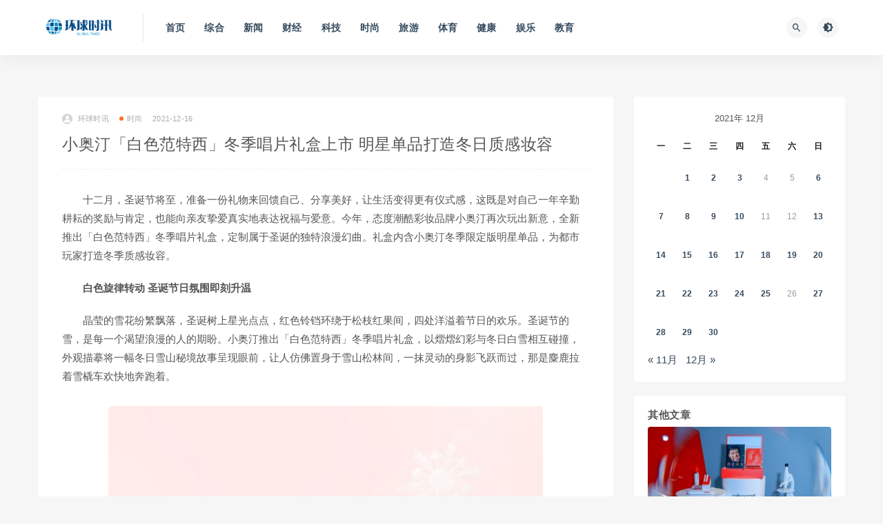

--- FILE ---
content_type: text/html; charset=UTF-8
request_url: http://news.hqsxw.net/2021121612066.html
body_size: 10136
content:
<!DOCTYPE html>
<html lang="zh-CN">
<head>
	<meta charset="UTF-8">
	<meta http-equiv="X-UA-Compatible" content="IE=edge">
	<meta name="viewport" content="width=device-width, initial-scale=1">
	<link rel="profile" href="https://gmpg.org/xfn/11">
	<link href="https://hqsx-1258552171.file.myqcloud.com/uploads/2021/10/20211018230807286.ico" rel="icon">
  <title>小奥汀「白色范特西」冬季唱片礼盒上市 明星单品打造冬日质感妆容-环球时讯</title>

	<meta name='robots' content='max-image-preview:large' />
<link rel='dns-prefetch' href='//push.zhanzhang.baidu.com' />
        <meta property="og:title" content="小奥汀「白色范特西」冬季唱片礼盒上市 明星单品打造冬日质感妆容">
        <meta property="og:description" content=" ...">
        <meta property="og:type" content="article">
        <meta property="og:url" content="http://news.hqsxw.net/2021121612066.html">
        <meta property="og:site_name" content="环球时讯">
        <meta property="og:image" content="https://hqsx-1258552171.file.myqcloud.com/uploads/2021/12/20211216221059937.jpeg">
    <link rel='stylesheet' id='external-css'  href='http://news.hqsxw.net/wp-content/themes/ripro/assets/css/external.css?ver=8.9.0' type='text/css' media='all' />
<link rel='stylesheet' id='sweetalert2-css'  href='http://news.hqsxw.net/wp-content/themes/ripro/assets/css/sweetalert2.min.css?ver=8.9.0' type='text/css' media='all' />
<link rel='stylesheet' id='app-css'  href='http://news.hqsxw.net/wp-content/themes/ripro/assets/css/app.css?ver=8.9.0' type='text/css' media='all' />
<link rel='stylesheet' id='diy-css'  href='http://news.hqsxw.net/wp-content/themes/ripro/assets/css/diy.css?ver=8.9.0' type='text/css' media='all' />
<script type='text/javascript' src='http://news.hqsxw.net/wp-content/themes/ripro/assets/js/jquery-2.2.4.min.js?ver=2.2.4' id='jquery-js'></script>
<script type='text/javascript' src='http://news.hqsxw.net/wp-content/themes/ripro/assets/js/plugins/sweetalert2.min.js?ver=8.9.0' id='sweetalert2-js'></script>
<meta name="keywords" content="时尚">
<meta name="description" content="十二月，圣诞节将至，准备一份礼物来回馈自己、分享美好，让生活变得更有仪式感，这既是对自己一年辛勤耕耘的奖励与肯定，也能向亲友挚爱真实地表达祝福与爱意。今年，态度潮酷彩妆品牌小奥汀再次玩出新意，全新推出「白色范特西」冬季唱片礼盒，定制属于圣诞的独特浪漫幻曲。礼盒内含小奥汀冬季限定版...">
<style type="text/css">p {
	text-indent:2em;
}

</style>	<!-- HTML5 shim, for IE6-8 support of HTML5 elements. All other JS at the end of file. -->
    <!--[if lt IE 9]>
      <script src="http://news.hqsxw.net/wp-content/themes/ripro/assets/js/html5shiv.js"></script>
      <script src="http://news.hqsxw.net/wp-content/themes/ripro/assets/js/respond.min.js"></script>
    <![endif]-->
    </head>

<body class="post-template-default single single-post postid-12066 single-format-standard  navbar-sticky sidebar-right pagination-infinite_button no-off-canvas">

<div class="site">
    
<header class="site-header">
      <div class="container">
      <div class="navbar">
      <div class="logo-wrapper">
              <a href="http://news.hqsxw.net/">
          <img class="logo regular tap-logo" src="http://news.hqsxw.net/wp-content/uploads/2021/10/1634091790-5da535fe01fe10a.png" data-dark="" alt="环球时讯">
        </a>
            </div>
      <div class="sep"></div>
      
      <nav class="main-menu hidden-xs hidden-sm hidden-md">
        
        <ul id="menu-%e4%b8%bb%e8%8f%9c%e5%8d%95" class="nav-list u-plain-list"><li id="menu-item-21" class="menu-item menu-item-type-custom menu-item-object-custom menu-item-21"><a href="/">首页</a></li>
<li id="menu-item-42" class="menu-item menu-item-type-taxonomy menu-item-object-category menu-item-42"><a href="http://news.hqsxw.net/zonghe">综合</a></li>
<li id="menu-item-38" class="menu-item menu-item-type-taxonomy menu-item-object-category menu-item-38"><a href="http://news.hqsxw.net/xw">新闻</a></li>
<li id="menu-item-43" class="menu-item menu-item-type-taxonomy menu-item-object-category menu-item-43"><a href="http://news.hqsxw.net/cj">财经</a></li>
<li id="menu-item-41" class="menu-item menu-item-type-taxonomy menu-item-object-category menu-item-41"><a href="http://news.hqsxw.net/keji">科技</a></li>
<li id="menu-item-40" class="menu-item menu-item-type-taxonomy menu-item-object-category current-post-ancestor current-menu-parent current-post-parent menu-item-40"><a href="http://news.hqsxw.net/ss">时尚</a></li>
<li id="menu-item-39" class="menu-item menu-item-type-taxonomy menu-item-object-category menu-item-39"><a href="http://news.hqsxw.net/ly">旅游</a></li>
<li id="menu-item-34" class="menu-item menu-item-type-taxonomy menu-item-object-category menu-item-34"><a href="http://news.hqsxw.net/ty">体育</a></li>
<li id="menu-item-35" class="menu-item menu-item-type-taxonomy menu-item-object-category menu-item-35"><a href="http://news.hqsxw.net/jk">健康</a></li>
<li id="menu-item-36" class="menu-item menu-item-type-taxonomy menu-item-object-category menu-item-36"><a href="http://news.hqsxw.net/yl">娱乐</a></li>
<li id="menu-item-37" class="menu-item menu-item-type-taxonomy menu-item-object-category menu-item-37"><a href="http://news.hqsxw.net/jy">教育</a></li>
</ul>      </nav>
      
      <div class="main-search">
        <form method="get" class="search-form inline" action="http://news.hqsxw.net/">
  <input type="search" class="search-field inline-field" placeholder="输入关键词，回车..." autocomplete="off" value="" name="s" required="required">
  <button type="submit" class="search-submit"><i class="mdi mdi-magnify"></i></button>
</form>        <div class="search-close navbar-button"><i class="mdi mdi-close"></i></div>
      </div>

      <div class="actions">
                <!-- user end -->
        <div class="search-open navbar-button"><i class="mdi mdi-magnify"></i></div>
                <div class="tap-dark navbar-button"><i class="mdi mdi-brightness-4"></i></div>
                <div class="burger"></div>
      </div>
    </div>
      </div>
  </header>

<div class="header-gap"></div>    <div class="site-content">
    

<div class="container">
	<div class="breadcrumbs">
		</div>
	<div class="row">
		<div class="content-column col-lg-9">
			<div class="content-area">
				<main class="site-main">
					<article id="post-12066" class="article-content">
    <div class="container">
  <div class="cao_entry_header">

  <header class="entry-header">          <div class="entry-meta">
                  <span class="meta-author">
            <a>
              <img alt='环球时讯' data-src='http://news.hqsxw.net/wp-content/themes/ripro/assets/images/avatar/1.png' class='lazyload avatar avatar-40 photo ' height='40' width='40' />环球时讯            </a>
          </span>
                  <span class="meta-category">
                          <a target="_blank" href="http://news.hqsxw.net/ss" rel="category">
                  <i class="dot"></i>时尚              </a>
                      </span>
                  <span class="meta-date">
            <a target="_blank" href="http://news.hqsxw.net/2021121612066.html">
              <time datetime="2021-12-16T14:12:50+08:00">
                2021-12-16              </time>
            </a>
          </span>
                    <span class="meta-edit"></span>
        
      </div>
    
    <h1 class="entry-title">小奥汀「白色范特西」冬季唱片礼盒上市 明星单品打造冬日质感妆容</h1>  </header></div></div>  <div class="container">
    <div class="entry-wrapper">
            <div class="entry-content u-text-format u-clearfix">
        <p>十二月，圣诞节将至，准备一份礼物来回馈自己、分享美好，让生活变得更有仪式感，这既是对自己一年辛勤耕耘的奖励与肯定，也能向亲友挚爱真实地表达祝福与爱意。今年，态度潮酷彩妆品牌小奥汀再次玩出新意，全新推出「白色范特西」冬季唱片礼盒，定制属于圣诞的独特浪漫幻曲。礼盒内含小奥汀冬季限定版明星单品，为都市玩家打造冬季质感妆容。</p>
<p><strong>白色旋律转动 圣诞节日氛围即刻升温</strong></p>
<p>晶莹的雪花纷繁飘落，圣诞树上星光点点，红色铃铛环绕于松枝红果间，四处洋溢着节日的欢乐。圣诞节的雪，是每一个渴望浪漫的人的期盼。小奥汀推出「白色范特西」冬季唱片礼盒，以熠熠幻彩与冬日白雪相互碰撞，外观描摹将一幅冬日雪山秘境故事呈现眼前，让人仿佛置身于雪山松林间，一抹灵动的身影飞跃而过，那是麋鹿拉着雪橇车欢快地奔跑着。</p>
<p><img loading="lazy" width="630" height="878" class="wp-image-12068 aligncenter" src="https://hqsx-1258552171.file.myqcloud.com/uploads/2021/12/20211216221048956.jpeg" alt="C:/Users/LeiRel/AppData/Local/Temp/picturecompress_20211215185145/output_1.jpgoutput_1" /></p>
<p>呼应礼盒外观设计，雪林景致点缀礼盒内部，营造了白雪冬日的温暖氛围。而仿真唱片机造型，在拨动唱针后赋予静态画面以悦动旋律，当绝美雪花盘转动时，仿佛将漫天白雪的浪漫编织成一曲「白色范特西」，定制冬季专属的独特幻曲。此外，抽拉式的盒屉设计增加了礼盒的实用性，可用于存放首饰等物品，珍藏浪漫回忆的点点滴滴。</p>
<p><img loading="lazy" width="630" height="897" class="wp-image-12069 aligncenter" src="https://hqsx-1258552171.file.myqcloud.com/uploads/2021/12/20211216221050650.jpeg" alt="C:/Users/LeiRel/AppData/Local/Temp/picturecompress_20211215185156/output_1.jpgoutput_1" /></p>
<p>一年的尾声将至，为一直陪伴在自己身边的挚爱或亲友，送上小奥汀「白色范特西」冬季唱片礼盒，传递温情而坚定的陪伴和守护，圣诞的节日氛围也在悠扬的白色旋律中逐渐弥漫。</p>
<p><strong>小奥汀冬季限定版单品组合 打造冬日质感妆容</strong></p>
<p>小奥汀不断玩趣推新，创新产品与设计，此款礼盒共推出四款冬季限定版单品。小奥汀全新打造「白胶唱片」眼影盘，配色灵感来源于落日时的雪山，清透雾粉搭配灰棕色调，上眼自带柔光氛围，在白色眼影盘的映衬下，仿佛是夕阳雾粉色的余烬在雪山之上晕染弥漫。小奥汀精心挑选两种眼影质地，细密哑光质地由微米级粒径球形粉体打造而成，具有高附着力和拉伸力，上眼更加细腻服帖。珠光部分则选用弹性钻光搭配SparkleBomb<sup>TM</sup>爆闪，雾粉棕色系搭配高闪通透钻光，释放更强眼眸魅力。</p>
<p><img loading="lazy" width="630" height="841" class="wp-image-12070 aligncenter" src="https://hqsx-1258552171.file.myqcloud.com/uploads/2021/12/20211216221051893.jpeg" alt="C:/Users/LeiRel/AppData/Local/Temp/picturecompress_20211215185201/output_1.jpgoutput_1" /></p>
<p>礼盒内还包含了小奥汀王牌单品「不NG」眼线液笔和眼彩笔，配合「白胶唱片」眼影盘，让眼妆更加出彩。眼线液笔和眼彩笔外观以银闪雪花为装饰，凸显干净纯白的冬日氛围。小奥汀延续对色彩的精准把控，甄选棕色和羽生白两种浓郁潮色，都市彩妆玩家可随心搭配，打造适合多种场合的妆容风格。棕色眼线液笔完美适配日常妆容需求，在眼尾轻轻勾勒，即可一笔成型速干成膜；羽生白眼彩笔浓郁显色，仙气上眼，可打造极具圣诞氛围的灵动眼妆，也可在脸上点缀白色小雀斑，为圣诞妆容增添一丝俏皮。</p>
<p><img loading="lazy" width="473" height="630" class="wp-image-12071 aligncenter" src="https://hqsx-1258552171.file.myqcloud.com/uploads/2021/12/20211216221053736.jpeg" alt="C:/Users/LeiRel/AppData/Local/Temp/picturecompress_20211215185206/output_1.jpgoutput_1" /></p>
<p><img loading="lazy" width="473" height="630" class="wp-image-12072 aligncenter" src="https://hqsx-1258552171.file.myqcloud.com/uploads/2021/12/20211216221056930.jpeg" alt="C:/Users/LeiRel/AppData/Local/Temp/picturecompress_20211215185210/output_1.jpgoutput_1" /></p>
<p>除了眼妆产品，礼盒也搭配了小奥汀明星高光产品。小奥汀「雕塑家」高光修容盘焕新包装，头戴圣诞帽，围着红色围巾的大卫，带来别样趣味感艺术体验。此款高光修容盘以《大卫》雕塑光影两面的立体轮廓为灵感，专为亚洲肤色调制，双色高光搭配深浅阴影，两种质地可一盘多用。珠光点缀呈现灵动光感，阴影加强脸部立体感，新手也能轻松打造深邃自然的立体妆容。</p>
<p><img loading="lazy" width="630" height="878" class="wp-image-12073 aligncenter" src="https://hqsx-1258552171.file.myqcloud.com/uploads/2021/12/20211216221059937.jpeg" alt="C:/Users/LeiRel/AppData/Local/Temp/picturecompress_20211215185215/output_1.jpgoutput_1" /></p>
<p>这个圣诞节，和小奥汀一起，用「白色范特西」冬季唱片礼盒打造专属仪式感，白色旋律转动，让节日氛围为之升温。作为用色彩表达情感的创意玩家，本次小奥汀继续大胆玩色，为消费者带来打造质感妆容的冬季限定单品。未来，小奥汀也将继续为都市年轻人打造潮流又有趣的美妆产品。</p>
      </div>
      <div id="pay-single-box"></div>
        <div class="article-copyright"><br/><a href="http://news.hqsxw.net">环球时讯</a> &raquo; <a href="http://news.hqsxw.net/2021121612066.html">小奥汀「白色范特西」冬季唱片礼盒上市 明星单品打造冬日质感妆容</a></div>

<div class="article-footer">
      <div class="xshare">
      <span class="xshare-title">分享到：</span>
            <a href="" etap="share" data-share="qq" class="share-qq"><i class="fa fa-qq"></i></a>
      <a href="" etap="share" data-share="weibo" class="share-weibo"><i class="fa fa-weibo"></i></a>
        </div>
   
</div>    </div>
  </div>
</article>


  <div class="entry-navigation">
    <nav class="article-nav">
        <span class="article-nav-prev">上一篇<br><a href="http://news.hqsxw.net/2021121612049.html" rel="prev">满载浪漫与惊喜 聆听Ted Baker至美的冬日颂歌</a></span>
        <span class="article-nav-next">下一篇<br><a href="http://news.hqsxw.net/2021121612078.html" rel="next">YEEZY GAP 圆夹克全球发售</a></span>
    </nav>
    
  </div>

      <!-- # 标准网格模式... -->
      <div class="related-posts-grid">
        <h4 class="u-border-title">相关推荐</h4>
        <div class="row">
                     <div class="col-6 col-sm-3 col-md-3 mt-10 mb-10">
              <article class="post">
                      <div class="entry-media">
        <div class="placeholder" style="padding-bottom: 66.666666666667%;">
          <a target="_blank"  href="http://news.hqsxw.net/2024112971225.html">
            <img class="lazyload" data-src="https://hqsx-1258552171.file.myqcloud.com/uploads/2024/11/20241129230119307.jpeg?imageMogr2/thumbnail/!300x200r" src="[data-uri]" alt="【GUCCI腕表珠宝】Gucci马衔扣珠宝系列，2024年节日季的温情佳礼">
          </a>
                  </div>
              </div>
                      <div class="entry-wrapper">
                  
  <header class="entry-header">    
    <h4 class="entry-title"><a target="_blank" href="http://news.hqsxw.net/2024112971225.html" title="【GUCCI腕表珠宝】Gucci马衔扣珠宝系列，2024年节日季的温情佳礼" rel="bookmark">【GUCCI腕表珠宝】Gucci马衔扣珠宝系列，2024年节日季的温情佳礼</a></h4>  </header>                </div>
              </article>
            </div>
                      <div class="col-6 col-sm-3 col-md-3 mt-10 mb-10">
              <article class="post">
                      <div class="entry-media">
        <div class="placeholder" style="padding-bottom: 66.666666666667%;">
          <a target="_blank"  href="http://news.hqsxw.net/202109297684.html">
            <img class="lazyload" data-src="https://hqsx-1258552171.cos.ap-shanghai.myqcloud.com/upload/2021/09/20210929024233309.png?imageMogr2/thumbnail/!300x200r" src="[data-uri]" alt="今年秋冬流行的极简风，Obag早就押中了">
          </a>
                  </div>
              </div>
                      <div class="entry-wrapper">
                  
  <header class="entry-header">    
    <h4 class="entry-title"><a target="_blank" href="http://news.hqsxw.net/202109297684.html" title="今年秋冬流行的极简风，Obag早就押中了" rel="bookmark">今年秋冬流行的极简风，Obag早就押中了</a></h4>  </header>                </div>
              </article>
            </div>
                      <div class="col-6 col-sm-3 col-md-3 mt-10 mb-10">
              <article class="post">
                      <div class="entry-media">
        <div class="placeholder" style="padding-bottom: 66.666666666667%;">
          <a target="_blank"  href="http://news.hqsxw.net/2025052978813.html">
            <img class="lazyload" data-src="https://hqsx-1258552171.file.myqcloud.com/uploads/2025/05/20250529181625967.jpg?imageMogr2/thumbnail/!300x200r" src="[data-uri]" alt="K11再拓文化商业版图，联手黄浦区打造淮海“文商共生体”">
          </a>
                  </div>
              </div>
                      <div class="entry-wrapper">
                  
  <header class="entry-header">    
    <h4 class="entry-title"><a target="_blank" href="http://news.hqsxw.net/2025052978813.html" title="K11再拓文化商业版图，联手黄浦区打造淮海“文商共生体”" rel="bookmark">K11再拓文化商业版图，联手黄浦区打造淮海“文商共生体”</a></h4>  </header>                </div>
              </article>
            </div>
                      <div class="col-6 col-sm-3 col-md-3 mt-10 mb-10">
              <article class="post">
                      <div class="entry-media">
        <div class="placeholder" style="padding-bottom: 66.666666666667%;">
          <a target="_blank"  href="http://news.hqsxw.net/2023011832473.html">
            <img class="lazyload" data-src="https://hqsx-1258552171.file.myqcloud.com/uploads/2023/01/20230118222845999.jpg?imageMogr2/thumbnail/!300x200r" src="[data-uri]" alt="沉浸感官体验 探索英勇气概  Burberry携手三亚海旅免税城呈献英雄男士香水限时精品店">
          </a>
                  </div>
              </div>
                      <div class="entry-wrapper">
                  
  <header class="entry-header">    
    <h4 class="entry-title"><a target="_blank" href="http://news.hqsxw.net/2023011832473.html" title="沉浸感官体验 探索英勇气概  Burberry携手三亚海旅免税城呈献英雄男士香水限时精品店" rel="bookmark">沉浸感官体验 探索英勇气概  Burberry携手三亚海旅免税城呈献英雄男士香水限时精品店</a></h4>  </header>                </div>
              </article>
            </div>
                  </div>
      </div>
    
  

<div class="bottom-area">
    <div id="comments" class="comments-area">
        
        
        
        	<div id="respond" class="comment-respond">
		<h3 id="reply-title" class="comment-reply-title">发表评论 <small><a rel="nofollow" id="cancel-comment-reply-link" href="/2021121612066.html#respond" style="display:none;">取消回复</a></small></h3><form action="http://news.hqsxw.net/wp-comments-post.php" method="post" id="commentform" class="comment-form" novalidate><p class="comment-form-comment"><textarea id="comment" name="comment" rows="8" aria-required="true"></textarea></p><div class="row comment-author-inputs"><div class="col-md-4 input"><p class="comment-form-author"><label for="author">昵称*</label><input id="author" name="author" type="text" value="" size="30" aria-required='true'></p></div>
<div class="col-md-4 input"><p class="comment-form-email"><label for="email">E-mail*</label><input id="email" name="email" type="text" value="" size="30" aria-required='true'></p></div>
<div class="col-md-4 input"><p class="comment-form-url"><label for="url">网站</label><input id="url" name="url" type="text" value="" size="30"></p></div></div>
<p class="comment-form-cookies-consent"><input id="wp-comment-cookies-consent" name="wp-comment-cookies-consent" type="checkbox" value="yes"> <label for="wp-comment-cookies-consent">下次发表评论时，请在此浏览器中保存我的姓名、电子邮件和网站</label></p>
<p class="form-submit"><input name="submit" type="submit" id="submit" class="button" value="发表评论" /> <input type='hidden' name='comment_post_ID' value='12066' id='comment_post_ID' />
<input type='hidden' name='comment_parent' id='comment_parent' value='0' />
</p></form>	</div><!-- #respond -->
	    </div>
</div>				</main>
			</div>
		</div>
					<div class="sidebar-column col-lg-3">
				
<aside class="widget-area">
	<div id="calendar-2" class="widget widget_calendar"><div id="calendar_wrap" class="calendar_wrap"><table id="wp-calendar" class="wp-calendar-table">
	<caption>2021年 12月</caption>
	<thead>
	<tr>
		<th scope="col" title="星期一">一</th>
		<th scope="col" title="星期二">二</th>
		<th scope="col" title="星期三">三</th>
		<th scope="col" title="星期四">四</th>
		<th scope="col" title="星期五">五</th>
		<th scope="col" title="星期六">六</th>
		<th scope="col" title="星期日">日</th>
	</tr>
	</thead>
	<tbody>
	<tr>
		<td colspan="1" class="pad">&nbsp;</td><td><a href="http://news.hqsxw.net/2021/12/01" aria-label="2021年11月30日 发布的文章">1</a></td><td><a href="http://news.hqsxw.net/2021/12/02" aria-label="2021年12月1日 发布的文章">2</a></td><td><a href="http://news.hqsxw.net/2021/12/03" aria-label="2021年12月2日 发布的文章">3</a></td><td>4</td><td>5</td><td><a href="http://news.hqsxw.net/2021/12/06" aria-label="2021年12月5日 发布的文章">6</a></td>
	</tr>
	<tr>
		<td><a href="http://news.hqsxw.net/2021/12/07" aria-label="2021年12月6日 发布的文章">7</a></td><td><a href="http://news.hqsxw.net/2021/12/08" aria-label="2021年12月7日 发布的文章">8</a></td><td><a href="http://news.hqsxw.net/2021/12/09" aria-label="2021年12月8日 发布的文章">9</a></td><td><a href="http://news.hqsxw.net/2021/12/10" aria-label="2021年12月9日 发布的文章">10</a></td><td>11</td><td>12</td><td><a href="http://news.hqsxw.net/2021/12/13" aria-label="2021年12月12日 发布的文章">13</a></td>
	</tr>
	<tr>
		<td><a href="http://news.hqsxw.net/2021/12/14" aria-label="2021年12月13日 发布的文章">14</a></td><td><a href="http://news.hqsxw.net/2021/12/15" aria-label="2021年12月14日 发布的文章">15</a></td><td><a href="http://news.hqsxw.net/2021/12/16" aria-label="2021年12月15日 发布的文章">16</a></td><td><a href="http://news.hqsxw.net/2021/12/17" aria-label="2021年12月16日 发布的文章">17</a></td><td><a href="http://news.hqsxw.net/2021/12/18" aria-label="2021年12月17日 发布的文章">18</a></td><td><a href="http://news.hqsxw.net/2021/12/19" aria-label="2021年12月18日 发布的文章">19</a></td><td><a href="http://news.hqsxw.net/2021/12/20" aria-label="2021年12月19日 发布的文章">20</a></td>
	</tr>
	<tr>
		<td><a href="http://news.hqsxw.net/2021/12/21" aria-label="2021年12月20日 发布的文章">21</a></td><td><a href="http://news.hqsxw.net/2021/12/22" aria-label="2021年12月21日 发布的文章">22</a></td><td><a href="http://news.hqsxw.net/2021/12/23" aria-label="2021年12月22日 发布的文章">23</a></td><td><a href="http://news.hqsxw.net/2021/12/24" aria-label="2021年12月23日 发布的文章">24</a></td><td><a href="http://news.hqsxw.net/2021/12/25" aria-label="2021年12月24日 发布的文章">25</a></td><td>26</td><td><a href="http://news.hqsxw.net/2021/12/27" aria-label="2021年12月26日 发布的文章">27</a></td>
	</tr>
	<tr>
		<td><a href="http://news.hqsxw.net/2021/12/28" aria-label="2021年12月27日 发布的文章">28</a></td><td><a href="http://news.hqsxw.net/2021/12/29" aria-label="2021年12月28日 发布的文章">29</a></td><td><a href="http://news.hqsxw.net/2021/12/30" aria-label="2021年12月29日 发布的文章">30</a></td>
		<td class="pad" colspan="4">&nbsp;</td>
	</tr>
	</tbody>
	</table><nav aria-label="上个月及下个月" class="wp-calendar-nav">
		<span class="wp-calendar-nav-prev"><a href="http://news.hqsxw.net/2021/11">&laquo; 11月</a></span>
		<span class="pad">&nbsp;</span>
		<span class="wp-calendar-nav-next"><a href="http://news.hqsxw.net/2021/12">12月 &raquo;</a></span>
	</nav></div></div><div id="cao_widget_post-2" class="widget cao-widget-posts"><h5 class="widget-title">其他文章</h5><div class="posts"><div class="grid">      <div class="entry-media">
        <div class="placeholder" style="padding-bottom: 66.666666666667%;">
          <a target="_blank"  href="http://news.hqsxw.net/2026011688695.html">
            <img class="lazyload" data-src="https://hqsx-1258552171.file.myqcloud.com/uploads/2026/01/20260116204709283.jpg?imageMogr2/thumbnail/!300x200r" src="[data-uri]" alt="瑞妍 × 今日美术馆“她的城” 延迟景观艺术晚宴  解构女性艺术价值表达与生长力量">
          </a>
                  </div>
              </div>
      <a href="http://news.hqsxw.net/2026011688695.html" rel="bookmark" title="瑞妍 × 今日美术馆“她的城” 延迟景观艺术晚宴  解构女性艺术价值表达与生长力量">瑞妍 × 今日美术馆“她的城” 延迟景观艺术晚宴  解构女性艺术价值表达与生长力量</a></div><div class="grid">      <div class="entry-media">
        <div class="placeholder" style="padding-bottom: 66.666666666667%;">
          <a target="_blank"  href="http://news.hqsxw.net/2025122987995.html">
            <img class="lazyload" data-src="https://hqsx-1258552171.file.myqcloud.com/uploads/2025/12/20251229175757969.jpeg?imageMogr2/thumbnail/!300x200r" src="[data-uri]" alt="香缇卡「CLEAN标准」永续自然之美  ——对肌肤、消费者与地球的多方位承诺">
          </a>
                  </div>
              </div>
      <a href="http://news.hqsxw.net/2025122987995.html" rel="bookmark" title="香缇卡「CLEAN标准」永续自然之美  ——对肌肤、消费者与地球的多方位承诺">香缇卡「CLEAN标准」永续自然之美  ——对肌肤、消费者与地球的多方位承诺</a></div><div class="grid">      <div class="entry-media">
        <div class="placeholder" style="padding-bottom: 66.666666666667%;">
          <a target="_blank"  href="http://news.hqsxw.net/2025122587947.html">
            <img class="lazyload" data-src="https://pic.cnmtpt.com/Uploadfiles/20251225/6390227348362581236175192.jpg?imageMogr2/thumbnail/!300x200r" src="[data-uri]" alt="从破晓到盛放！「光从东方来」城市音乐会官宣，12月26日率先开唱">
          </a>
                  </div>
              </div>
      <a href="http://news.hqsxw.net/2025122587947.html" rel="bookmark" title="从破晓到盛放！「光从东方来」城市音乐会官宣，12月26日率先开唱">从破晓到盛放！「光从东方来」城市音乐会官宣，12月26日率先开唱</a></div><div class="grid">      <div class="entry-media">
        <div class="placeholder" style="padding-bottom: 66.666666666667%;">
          <a target="_blank"  href="http://news.hqsxw.net/2025122587932.html">
            <img class="lazyload" data-src="https://hqsx-1258552171.file.myqcloud.com/uploads/2025/12/20251226005248934.jpg?imageMogr2/thumbnail/!300x200r" src="[data-uri]" alt="星光献礼，臻享假日绮境  演员敖瑞鹏作为特邀嘉宾出席古驰假日星礼快闪店活动">
          </a>
                  </div>
              </div>
      <a href="http://news.hqsxw.net/2025122587932.html" rel="bookmark" title="星光献礼，臻享假日绮境  演员敖瑞鹏作为特邀嘉宾出席古驰假日星礼快闪店活动">星光献礼，臻享假日绮境  演员敖瑞鹏作为特邀嘉宾出席古驰假日星礼快闪店活动</a></div></div></div></aside>			</div>
			</div>
</div>


</div><!-- end sitecoent --> 

	
	<footer class="site-footer">
		<div class="container">
			
			<div class="footer-widget">
    <div class="row">
        <div class="col-xs-12 col-sm-6 col-md-3 widget--about">
            <div class="widget--content">
                <div class="footer--logo mb-20">
                    <img class="tap-logo" src="https://hqsx-1258552171.file.myqcloud.com/uploads/2021/10/20211013230825315.png" data-dark="https://hqsx-1258552171.file.myqcloud.com/uploads/2021/10/20211013230825315.png" alt="环球时讯">
                </div>
                <p class="mb-10">环球时讯，报道最新消息</p>
            </div>
        </div>
        <!-- .col-md-2 end -->
        <div class="col-xs-12 col-sm-3 col-md-2 col-md-offset-1 widget--links">
            <div class="widget--title">
                <h5>本站导航</h5>
            </div>
            <div class="widget--content">
                <ul class="list-unstyled mb-0">
                    <li><a href="/">首页</a></li>                </ul>
            </div>
        </div>
        <!-- .col-md-2 end -->
        <div class="col-xs-12 col-sm-3 col-md-2 widget--links">
            <div class="widget--title">
                <h5>友情链接</h5>
            </div>
            <div class="widget--content">
                <ul class="list-unstyled mb-0">
                                    </ul>
            </div>
        </div>
        <!-- .col-md-2 end -->
        <div class="col-xs-12 col-sm-12 col-md-4 widget--newsletter">
            <div class="widget--title">
                <h5>快速搜索</h5>
            </div>
            <div class="widget--content">
                <form class="newsletter--form mb-30" action="http://news.hqsxw.net/" method="get">
                    <input type="text" class="form-control" name="s" placeholder="关键词">
                    <button type="submit"><i class="fa fa-arrow-right"></i></button>
                </form>
                <h6></h6>
            </div>
        </div>

    </div>
</div>									  <div class="site-info">
			    © 2022 环球时讯  All rights reserved 
			    
			  </div>
					</div>
	</footer>
	
<div class="rollbar">
	
	    <div class="rollbar-item tap-dark" etap="tap-dark" title="夜间模式"><i class="mdi mdi-brightness-4"></i></div>
    
		
	
	
	    <div class="rollbar-item" etap="to_full" title="全屏页面"><i class="fa fa-arrows-alt"></i></div>
	<div class="rollbar-item" etap="to_top" title="返回顶部"><i class="fa fa-angle-up"></i></div>
</div>

<div class="dimmer"></div>



<div class="off-canvas">
  <div class="canvas-close"><i class="mdi mdi-close"></i></div>
  <div class="logo-wrapper">
      <a href="http://news.hqsxw.net/">
      <img class="logo regular" src="http://news.hqsxw.net/wp-content/uploads/2021/10/1634091790-5da535fe01fe10a.png" alt="环球时讯">
    </a>
    </div>
  <div class="mobile-menu hidden-lg hidden-xl"></div>
  <aside class="widget-area">
      </aside>
</div>

<script type="text/javascript">document.write(unescape("%3Cspan id='cnzz_stat_icon_1280430173'%3E%3C/span%3E%3Cscript src='https://v1.cnzz.com/z_stat.php%3Fid%3D1280430173%26show%3Dpic' type='text/javascript'%3E%3C/script%3E"));</script>
<script type='text/javascript' src='http://news.hqsxw.net/wp-content/themes/ripro/assets/js/plugins.js?ver=8.9.0' id='plugins-js'></script>
<script type='text/javascript' id='app-js-extra'>
/* <![CDATA[ */
var caozhuti = {"site_name":"\u73af\u7403\u65f6\u8baf","home_url":"http:\/\/news.hqsxw.net","ajaxurl":"http:\/\/news.hqsxw.net\/wp-admin\/admin-ajax.php","is_singular":"1","tencent_captcha":{"is":"","appid":""},"infinite_load":"\u52a0\u8f7d\u66f4\u591a","infinite_loading":"<i class=\"fa fa-spinner fa-spin\"><\/i> \u52a0\u8f7d\u4e2d...","site_notice":{"is":"0","color":"rgb(33, 150, 243)","html":"<div class=\"notify-content\"><h3>RiPro\u6700\u65b0\u7248\u672c\u66f4\u65b0\u65e5\u5fd7<\/h3><div>\u8fd9\u662f\u4e00\u6761\u7f51\u7ad9\u516c\u544a\uff0c\u53ef\u5728\u540e\u53f0\u5f00\u542f\u6216\u5173\u95ed\uff0c\u53ef\u81ea\u5b9a\u4e49\u80cc\u666f\u989c\u8272\uff0c\u6807\u9898\uff0c\u5185\u5bb9\uff0c\u7528\u6237\u9996\u6b21\u6253\u5f00\u5173\u95ed\u540e\u4e0d\u518d\u91cd\u590d\u5f39\u51fa\uff0c\u6b64\u5904\u53ef\u4f7f\u7528html\u6807\u7b7e...<\/div><\/div>"},"pay_type_html":{"html":"<div class=\"pay-button-box\"><div class=\"pay-item\" id=\"alipay\" data-type=\"1\"><i class=\"alipay\"><\/i><span>\u652f\u4ed8\u5b9d<\/span><\/div><\/div><p style=\"font-size: 13px; padding: 0; margin: 0;\">\u514d\u8d39\u6216\u94bb\u77f3\u514d\u8d39\u8d44\u6e90\u4ec5\u9650\u4f59\u989d\u652f\u4ed8<\/p>","alipay":1,"weixinpay":0}};
/* ]]> */
</script>
<script type='text/javascript' src='http://news.hqsxw.net/wp-content/themes/ripro/assets/js/app.js?ver=8.9.0' id='app-js'></script>
<script type='text/javascript' src='http://news.hqsxw.net/wp-includes/js/comment-reply.min.js?ver=5.8.1' id='comment-reply-js'></script>
<script type='text/javascript' src='http://push.zhanzhang.baidu.com/push.js?ver=5.8.1' id='baidu_zz_push-js'></script>

</body>
</html>